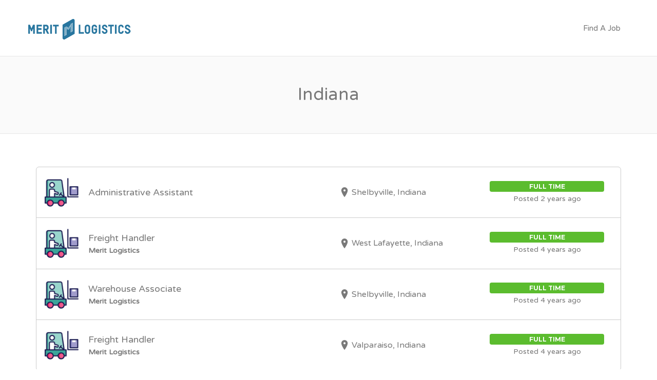

--- FILE ---
content_type: text/html; charset=UTF-8
request_url: https://www.meritlogistics.jobs/job-region/indiana/
body_size: 11024
content:
<!DOCTYPE html>
<html lang="en-US">
<head>
	<meta charset="UTF-8" />

	<link rel="profile" href="http://gmpg.org/xfn/11" />
	<link rel="pingback" href="https://www.meritlogistics.jobs/xmlrpc.php" />

	<meta name="viewport" content="initial-scale=1">
	<meta name="viewport" content="width=device-width" />

	<title>Indiana</title>
<meta name='robots' content='max-image-preview:large' />
<link rel='dns-prefetch' href='//maps.googleapis.com' />
<link rel='dns-prefetch' href='//fonts.googleapis.com' />
<link rel="alternate" type="application/rss+xml" title=" &raquo; Feed" href="https://www.meritlogistics.jobs/feed/" />
<link rel="alternate" type="application/rss+xml" title=" &raquo; Comments Feed" href="https://www.meritlogistics.jobs/comments/feed/" />
<link rel="alternate" type="application/rss+xml" title=" &raquo; Indiana Job Region Feed" href="https://www.meritlogistics.jobs/job-region/indiana/feed/" />
<style id='wp-img-auto-sizes-contain-inline-css' type='text/css'>
img:is([sizes=auto i],[sizes^="auto," i]){contain-intrinsic-size:3000px 1500px}
/*# sourceURL=wp-img-auto-sizes-contain-inline-css */
</style>
<style id='wp-emoji-styles-inline-css' type='text/css'>

	img.wp-smiley, img.emoji {
		display: inline !important;
		border: none !important;
		box-shadow: none !important;
		height: 1em !important;
		width: 1em !important;
		margin: 0 0.07em !important;
		vertical-align: -0.1em !important;
		background: none !important;
		padding: 0 !important;
	}
/*# sourceURL=wp-emoji-styles-inline-css */
</style>
<link rel='stylesheet' id='wp-block-library-css' href='https://www.meritlogistics.jobs/wp-includes/css/dist/block-library/style.min.css?ver=6.9' type='text/css' media='all' />
<style id='classic-theme-styles-inline-css' type='text/css'>
/*! This file is auto-generated */
.wp-block-button__link{color:#fff;background-color:#32373c;border-radius:9999px;box-shadow:none;text-decoration:none;padding:calc(.667em + 2px) calc(1.333em + 2px);font-size:1.125em}.wp-block-file__button{background:#32373c;color:#fff;text-decoration:none}
/*# sourceURL=/wp-includes/css/classic-themes.min.css */
</style>
<link rel='stylesheet' id='appointify-css' href='https://www.meritlogistics.jobs/wp-content/plugins/appointify/public/css/appointify-public.css?ver=1769117459' type='text/css' media='all' />
<link rel='stylesheet' id='woocommerce-layout-css' href='https://www.meritlogistics.jobs/wp-content/plugins/woocommerce/assets/css/woocommerce-layout.css?ver=7.4.0' type='text/css' media='all' />
<link rel='stylesheet' id='woocommerce-smallscreen-css' href='https://www.meritlogistics.jobs/wp-content/plugins/woocommerce/assets/css/woocommerce-smallscreen.css?ver=7.4.0' type='text/css' media='only screen and (max-width: 768px)' />
<style id='woocommerce-inline-inline-css' type='text/css'>
.woocommerce form .form-row .required { visibility: visible; }
/*# sourceURL=woocommerce-inline-inline-css */
</style>
<link rel='stylesheet' id='select2-css' href='https://www.meritlogistics.jobs/wp-content/plugins/woocommerce/assets/css/select2.css?ver=7.4.0' type='text/css' media='all' />
<link rel='stylesheet' id='if-menu-site-css-css' href='https://www.meritlogistics.jobs/wp-content/plugins/if-menu/assets/if-menu-site.css?ver=6.9' type='text/css' media='all' />
<link rel='stylesheet' id='gjm-frontend-css' href='https://www.meritlogistics.jobs/wp-content/themes/jobify/inc/includes/assets/css/gjm.frontend.min.css?ver=2.3.2' type='text/css' media='all' />
<link rel='stylesheet' id='jobify-fonts-css' href='//fonts.googleapis.com/css?family=Varela+Round%3Aregular%7CMontserrat%3Aregular%2C700&#038;subset=latin,hebrew' type='text/css' media='all' />
<link rel='stylesheet' id='jobify-parent-css' href='https://www.meritlogistics.jobs/wp-content/themes/jobify/style.css?ver=4.1.1' type='text/css' media='all' />
<style id='jobify-parent-inline-css' type='text/css'>
html,body.jobify-skin-2 .page-header,body.jobify-skin-2 ul.job_listings,body.jobify-skin-2 .woothemes-testimonial p,body.jobify-skin-2 #primary .job_listings form.job_filters .search_jobs,body.jobify-skin-2 .modal .registration-form,body.jobify-skin-2 .modal .woocommerce .woocommerce-customer-login .login,body.jobify-skin-2 .mfp-wrap.mfp-ready .mfp-content .modal .woocommerce-customer-login h2,body.jobify-skin-2 .mfp-wrap.mfp-ready .mfp-content .modal .registration-form.woocommerce form p,body.jobify-skin-2 .mfp-wrap.mfp-ready .mfp-content .modal h2.modal-title,body.jobify-skin-2 .woocommerce-error li,body.jobify-skin-2 .modal .woocommerce{background-color:##ffffff;}body,mark,input,textarea,select,body .chosen-container-single .chosen-single span,body .chosen-container-single .chosen-single div:before,body.jobify-skin-2 .woocommerce form.checkout.woocommerce-checkout .woocommerce-billing-fields p span.select2 span.select2-selection span.select2-selection__rendered,body.jobify-skin-2 .widget--home-testimonials .widget-title--home,body.jobify-skin-2 .widget--home-testimonials .widget-description--home{color:#797979;}a,.job_listing-clickbox:hover{color:#797979;}a:active,a:hover{color:#606060;}.site-header,body.jobify-skin-2 input[type=email],body.jobify-skin-2 input[type=password],body.jobify-skin-2 input[type=tel],.nav-menu--primary .sub-menu,body.jobify-skin-2 input[type=number],body.jobify-skin-2 input[type=search],body.jobify-skin-2 input[type=text],body.jobify-skin-2 .payment_methods li .payment_box,body.jobify-skin-2 select,body.jobify-skin-2 textarea,body.jobify-skin-2 .select2-container--default .select2-selection--single .select2-selection__rendered,body.jobify-skin-2 article .entry-content form.job-manager-form fieldset .field.account-sign-in,body.jobify-skin-2 article .entry-content form.job-manager-form fieldset.fieldset-job_category span.select2 span.select2-selection li.select2-search input,body.jobify-skin-2 article .entry-content form.job-manager-form fieldset.fieldset-job_category span.select2 .select2-selection--multiple,body.jobify-skin-2 .mce-container *,body.jobify-skin-2 .company-letters,body.jobify-skin-2 .woocommerce-info,body.jobify-skin-2 .woocommerce form.checkout.woocommerce-checkout .woocommerce-billing-fields p span.select2 span.select2-selection,body.jobify-skin-2 .woocommerce form.checkout.woocommerce-checkout .woocommerce-billing-fields p input,body.jobify-skin-2 .woocommerce .woocommerce-customer-login form.woocommerce-form.woocommerce-form-login p input,body.jobify-skin-2 .mfp-wrap.mfp-ready .mfp-content .modal .registration-form.woocommerce form p input,body.jobify-skin-2 .hero-search .search_jobs,body.jobify-skin-2 .input-text{background:#ffffff;}.site-title,.jobify-skin-2 header .site-branding h1.site-title span{color:#797979;}.nav-menu--primary ul li.highlight > a,.nav-menu--primary ul li.login > a{border-color:#797979;}.nav-menu--primary ul li.highlight > a:hover,.nav-menu--primary ul li.login > a:hover{color:#ffffff;background-color:#797979;border-color:#797979;}.search_jobs,.search_resumes,.cluster div,.job-type,.price-option__title,.entry-header__featured-image:hover .overlay,.widget_price_filter .ui-slider-horizontal .ui-slider-range,.jobify-skin-2 header ul#menu-primary .menu-item:hover a:before,.jobify-skin-2 header ul#menu-primary .menu-item:hover .sub-menu .menu-item a:hover:before,.jobify-skin-2 header ul#menu-primary .current_page_item a:after,body.jobify-skin-2 article .entry-content form.job-manager-form fieldset .field.account-sign-in a.button,body.jobify-skin-2 .blog-archive article.post .entry .entry-summary p a.button:hover,body.jobify-skin-2 .blog-archive .widget-area--sidebar aside.widget_search .wp-block-search .wp-block-search__button:hover,body.jobify-skin-2.single-post .content-area div.comments-area .comment-respond form.comment-form p.form-submit input#submitcomment:hover,body.jobify-skin-2 .woocommerce form.woocommerce-cart-form table.shop_table.cart tbody td.actions button.button:hover,body.jobify-skin-2 article .entry-content form.job-manager-form fieldset .field span.button:hover,body.jobify-skin-2 article .entry-content form.job-manager-form p input.button:hover,body.jobify-skin-3 .nav-menu--primary ul li.login > a:hover,body.jobify-skin-3 .company-sliders .woothemes-testimonial,body.jobify-skin-3 .widget-area--sidebar form.wp-block-search button.wp-block-search__button,body.jobify-skin-3 .job-stats li.job-stat strong,body.jobify-skin-3 .jobify_widget_testimonials .testimonial-slider-wrap .testimonials-list .slick-list p,body.jobify-skin-3 .jobify_testimonialWidget .testimonial-slider-wrap .testimonials-list .slick-list p{background-color:#1e73be;}.jobify-skin-2 header ul#menu-primary .menu-item:hover a,.job_filters .search_jobs .filter_by_tag a.active,body.jobify-skin-2 .jobify_widget_blog_posts article header.entry-header h3.entry-title a:hover,.jobify-skin-2 header ul#menu-primary .current_page_item a,body.jobify-skin-2 .site-main .content-area ul.companies-overview li.company-group ul li a,body.jobify-skin-2 .site-main .content-area .company-letters a,body.jobify-skin-2 section.jobify_widget_testimonials .testimonials-list button.slick-arrow:hover:before,body.jobify-skin-2 .site-main aside.widget_products ul.product_list_widget li a,body.jobify-skin-2 article .entry-content #job-manager-job-dashboard table.job-manager-jobs tbody td.job_title>a,body.jobify-skin-2 article .entry-content form.job-manager-form fieldset small.description,body.jobify-skin-2 article .entry-content form.job-manager-form fieldset .field span.button,body.jobify-skin-2 article .entry-content form.job-manager-form p input.button,body.jobify-skin-2 article .entry-content #job-manager-job-dashboard table.job-manager-jobs tbody td.job_title ul.job-dashboard-actions li a:hover,body.jobify-skin-3 span.jobify_allow_spanTag{color:#1e73be;}.cluster div:after,input:focus,.widget_price_filter .ui-slider .ui-slider-handle,.select2-container--default.select2-container--focus .select2-selection--multiple,body.jobify-skin-2 .woothemes-testimonial cite.woothemes-testimonial--individual__author img,body.jobify-skin-2 .blog-archive article.post .entry .entry-summary p a.button,body.jobify-skin-2 .blog-archive .widget-area--sidebar aside.widget_search .wp-block-search .wp-block-search__button,body.jobify-skin-2.single-post .content-area div.comments-area .comment-respond form.comment-form p.form-submit input#submitcomment,body.jobify-skin-2.woocommerce-shop ul.products li.product a.button.add_to_cart_button,body.jobify-skin-2 .woocommerce form.checkout.woocommerce-checkout div.woocommerce-checkout-review-order div.woocommerce-checkout-payment ul li,body.jobify-skin-2 .woocommerce .woocommerce-form-coupon-toggle .woocommerce-info,body.jobify-skin-2 ul.woocommerce-error li,body.jobify-skin-2 .woocommerce nav.woocommerce-MyAccount-navigation ul li.is-active a,body.jobify-skin-2 article .entry-content form.job-manager-form fieldset .field span.button,body.jobify-skin-2 article .entry-content form.job-manager-form p input.button,body.jobify-skin-3 .nav-menu--primary ul li.login > a,body.jobify-skin-3 .woocommerce .woocommerce-info,body.jobify-skin-3 .woocommerce-info,body.jobify-skin-3 .woocommerce-message,body.jobify-skin-3 .jobify_widget_jobs .recent-jobs ul.job_listings li.job_listing{border-color:#1e73be;}ul.job_listings .job_listing:hover,.job_position_featured,li.type-resume:hover{box-shadow:inset 5px 0 0 #1e73be;}.button,input[type=button],button,#submitcomment,#commentform input[type=submit],.widget--footer input[type=submit],.mfp-close-btn-in .mfp-close,input[name=wp_job_manager_send_application],input[name=wp_job_manager_edit_application],input[name=submit_bookmark],.add-favorite,.update-favorite,#rcp_submit,input[name=wp_job_manager_resumes_apply_with_resume],input[name=wp_job_manager_resumes_apply_with_resume_create],.wpcf7-submit,input[type=submit].ninja-forms-field,input[name=submit-job-alert],.hero-search .search_jobs>div input[type=submit],.hero-search .search_resumes>div input[type=submit],body.jobify-skin-2 .woocommerce .woocommerce-customer-login form.woocommerce-form.woocommerce-form-login p button.woocommerce-button:hover,body.jobify-skin-2 .mfp-wrap.mfp-ready .mfp-content .modal button.mfp-close:hover,body.jobify-skin-2 .mfp-wrap.mfp-ready .mfp-content .modal .registration-form.woocommerce form p.woocomerce-FormRow input.woocommerce-Button.button:hover{background-color:#1e73be;border-color:transparent;color:#fff;}.button:hover,input[type=button]:hover,button:hover,.job-manager-pagination a:hover,.job-manager-pagination span:hover,.page-numbers:hover,#searchform button:hover,#searchform input[type=submit]:hover,#submitcomment:hover,#commentform input[type=submit]:hover,.page-numbers.current,.widget--footer input[type=submit]:hover,.mfp-close-btn-in .mfp-close:hover,input[name=wp_job_manager_send_application]:hover,input[name=wp_job_manager_edit_application]:hover,input[name=submit_bookmark]:hover,.add-favorite:hover,.update-favorite:hover,#rcp_submit:hover,input[name=wp_job_manager_resumes_apply_with_resume]:hover,input[name=wp_job_manager_resumes_apply_with_resume_create]:hover,.wpcf7-submit:hover,input[type=submit].ninja-forms-field:hover,input[name=submit-job-alert]:hover,.tp-caption .button:hover,body.jobify-skin-2 .button:hover,body.jobify-skin-2.woocommerce-shop ul.products li.product a.button.add_to_cart_button:hover,body.jobify-skin-2 .woocommerce form.woocommerce-cart-form table.shop_table.cart tbody td.actions button.button,body.jobify-skin-2 .woocommerce .cart-collaterals .cart_totals .wc-proceed-to-checkout a.checkout-button:hover,body.jobify-skin-2 .woocommerce form.checkout.woocommerce-checkout div.woocommerce-checkout-review-order .place-order button#place_order:hover,body.jobify-skin-2 .wp-block-search .wp-block-search__button,body.jobify-skin-2 .woocommerce .woocommerce-customer-login form.woocommerce-form.woocommerce-form-login p button.woocommerce-button,body.jobify-skin-2 .mfp-wrap.mfp-ready .mfp-content .modal button.mfp-close,body.jobify-skin-2 .mfp-wrap.mfp-ready .mfp-content .modal .registration-form.woocommerce form p.woocomerce-FormRow input.woocommerce-Button.button{background-color:transparent;color:#1e73be;border-color:#1e73be;}.button--type-inverted,.widget--home-video .button,.jobify-skin-2 header ul#menu-primary li.login a,.load_more_jobs strong,.load_more_resumes strong,.job-manager-form.wp-job-manager-bookmarks-form a.bookmark-notice,.job-manager-form.wp-job-manager-favorites-form a.favorite-notice{color:#1e73be;border-color:#1e73be;}.button--type-inverted:hover,.widget--home-video .button:hover,.jobify-skin-2 header ul#menu-primary li.login:hover a,body.jobify-skin-2 .load_more_jobs strong:hover,.load_more_resumes strong:hover,.job-manager-form.wp-job-manager-bookmarks-form a.bookmark-notice:hover,.job-manager-form.wp-job-manager-favorites-form a.favorite-notice:hover,body.jobify-skin-2 #primary .job_listings form.job_filters .search_jobs .search_submit input,body.jobify-skin-2 span.select2-container .select2-results ul li.select2-results__option--highlighted{background-color:#1e73be;color:#fff;}.button--type-action,.button--type-secondary:hover,.single-product #content .single_add_to_cart_button,.checkout-button,#place_order,input[type=button].application_button,.application_button_link,input[type=button].resume_contact_button,body.jobify-skin-2 .woocommerce .cart-collaterals .cart_totals .wc-proceed-to-checkout a.checkout-button,body.jobify-skin-2 .woocommerce form.checkout.woocommerce-checkout div.woocommerce-checkout-review-order .place-order button#place_order,body.jobify-skin-2 .woocommerce .woocommerce-MyAccount-content .woocommerce-message{color:#7dc246;background-color:transparent;border-color:#7dc246;}.button--type-action:hover,.button--type-secondary,.single-product #content .single_add_to_cart_button:hover,.checkout-button:hover,#place_order:hover,input[type=button].application_button:hover,.application_button_link:hover,input[type=button].resume_contact_button:hover{background-color:#7dc246;color:#ffffff;border-color:#7dc246;}.button--color-white,.button--color-white.button--type-inverted:hover,.button--type-hover-white:hover{color:#797979;background-color:#ffffff;border-color:#ffffff;}.button--color-white:hover,.button--color-white.button--type-inverted,.button--type-hover-inverted-white:hover{background-color:transparent;color:#ffffff;border-color:#ffffff;}body.jobify-skin-3.blog article.post.type-post,body.jobify-skin-3 form.job_filters ul.job_types,body.jobify-skin-3 .jobify_widget_stats .job-stats li.job-stat,body.jobify-skin-3 .jobify_statsWidget .job-stats li.job-stat,body.jobify-skin-3 ul.job_listings li.job_listing,body.jobify-skin-3 div#job-manager-job-dashboard table.job-manager-jobs tr,body.jobify-skin-3 .woocommerce .woocommerce-order,body.jobify-skin-3 .jobify_widget_blog_posts .content-grid header.entry-header{background-color:;}body{padding-top:110px;font-family:"Varela Round","Helvetica Neue",Helvetica,Arial,sans-serif;font-weight:normal;line-height:1.5;}.footer-cta,.footer-cta a,.footer-cta tel{color:#ffffff;}.footer-cta a.button:hover{color:#666666 !important;}.footer-cta{background-color:#666666;}.widget-title--footer,body.jobify-skin-2 footer.site-footer .footer-widgets aside.widget h3.widget-title,body.jobify-skin-2 .widget_block h2{color:#d1d1d1;}.widget--footer a,body.jobify-skin-2 footer.site-footer .footer-widgets aside.widget ul li a{color:#d1d1d1;}.widget--footer,body.jobify-skin-2 footer.site-footer .footer-widgets aside.widget .textwidget{color:#d1d1d1;}.footer-widgets{background-color:#666666;}.copyright a,body.jobify-skin-2 .copyright a{color:#ffffff;}.copyright,body.jobify-skin-2 footer.site-footer .copyright .site-info{color:#ffffff;}.site-footer,body.jobify-skin-2 .site-footer{background-color:#1e73be;}.button,input[type=button],button,#submitcomment,#commentform input[type=submit],.widget--footer input[type=submit],input[name=wp_job_manager_send_application],input[name=wp_job_manager_edit_application],input[name=submit_bookmark],#rcp_submit,input[name=wp_job_manager_resumes_apply_with_resume],input[name=wp_job_manager_resumes_apply_with_resume_create],.wpcf7-submit,input[type=submit].ninja-forms-field,input[name=submit-job-alert],.hero-search .search_jobs>div input[type=submit],.hero-search .search_resumes>div input[type=submit],body.jobify-skin-3 .load_more_jobs strong{font-family:"Montserrat","Helvetica Neue",Helvetica,Arial,sans-serif;font-weight:bold;line-height:1.3;font-size:14px;}.entry-title{font-family:"Varela Round","Helvetica Neue",Helvetica,Arial,sans-serif;font-weight:normal;line-height:1.3;}.widget-description.widget-description--home,.callout-feature-content p,.hero-search__content p{font-family:"Varela Round","Helvetica Neue",Helvetica,Arial,sans-serif;font-weight:normal;line-height:1.5;}.widget-title.widget-title--home,.callout-feature-title,.hero-search__title{font-family:"Varela Round","Helvetica Neue",Helvetica,Arial,sans-serif;font-weight:normal;line-height:1.3;}.entry-content .rcp_form input[type=email],.entry-content .rcp_form input[type=password],.entry-content .rcp_form input[type=text],.jobify-input,input[type=email],input[type=number],input[type=password],input[type=search],input[type=tel],input[type=text],select,textarea,body .chosen-container-single .chosen-single span,body .chosen-container .chosen-results li.active-result{font-family:"Varela Round","Helvetica Neue",Helvetica,Arial,sans-serif;font-weight:normal;line-height:1;font-size:16px;}.widget-title{font-family:"Varela Round","Helvetica Neue",Helvetica,Arial,sans-serif;font-weight:normal;line-height:1.3;}.logged-in .modal .post-382 .entry-content{padding:30px;}.woocommerce ul.products li.product .onsale, .woocommerce-page ul.products li.product .onsale{background-color:#7dc246;}.woocommerce .price ins,.woocommerce ul.product_list_widget ins{background-color:#1e73be;}.single-product #content .woocommerce-tabs .tabs li.active a,.woocommerce-MyAccount-navigation-link.is-active a{color:#1e73be;border-bottom:2px solid #1e73be;}
@media screen and (min-width: 1200px){.nav-menu--primary ul li a,.nav-menu--primary li a,.nav-menu--primary ul li a:hover,.nav-menu--primary li a:hover,.primary-menu-toggle,.searchform--header__submit,.searchform--header__input,.jobify-skin-2 header ul#menu-primary .menu-item a,.jobify-skin-2 header ul#menu-primary .menu-item:hover .sub-menu .menu-item a{color:#797979;}body{font-size:16px;}.entry-title{font-size:38px;}.widget-description.widget-description--home{font-size:16px;}.widget-title.widget-title--home{font-size:36px;}.page-header{font-family:"Varela Round","Helvetica Neue",Helvetica,Arial,sans-serif;font-weight:normal;font-size:34px;line-height:1.3;}.widget-title{font-size:22px;}}
/*# sourceURL=jobify-parent-inline-css */
</style>
<link rel='stylesheet' id='newsletter-css' href='https://www.meritlogistics.jobs/wp-content/plugins/newsletter/style.css?ver=7.6.3' type='text/css' media='all' />
<link rel='stylesheet' id='jobify-child-css' href='https://www.meritlogistics.jobs/wp-content/themes/jobify-classic/style.css?ver=6.9' type='text/css' media='all' />
<script type="text/javascript" src="https://www.meritlogistics.jobs/wp-includes/js/jquery/jquery.min.js?ver=3.7.1" id="jquery-core-js"></script>
<script type="text/javascript" src="https://www.meritlogistics.jobs/wp-includes/js/jquery/jquery-migrate.min.js?ver=3.4.1" id="jquery-migrate-js"></script>
<script type="text/javascript" src="https://www.meritlogistics.jobs/wp-content/plugins/appointify/public/js/appointify-public.js?ver=1.0.8" id="appointify-js"></script>
<script type="text/javascript" src="https://maps.googleapis.com/maps/api/js?v=3&amp;libraries=geometry%2Cplaces&amp;language=en&amp;key=AIzaSyDlFd0r-fAvz5Z5xZjoM8eaLJwkQyzTm8w&amp;ver=6.9" id="google-maps-js"></script>
<link rel="https://api.w.org/" href="https://www.meritlogistics.jobs/wp-json/" /><link rel="alternate" title="JSON" type="application/json" href="https://www.meritlogistics.jobs/wp-json/wp/v2/job_listing_region/115" /><link rel="EditURI" type="application/rsd+xml" title="RSD" href="https://www.meritlogistics.jobs/xmlrpc.php?rsd" />
<meta name="generator" content="WordPress 6.9" />
<meta name="generator" content="WooCommerce 7.4.0" />
<meta name="cdp-version" content="1.3.8" />	<noscript><style>.woocommerce-product-gallery{ opacity: 1 !important; }</style></noscript>
	<meta name="generator" content="Elementor 3.11.0; features: e_dom_optimization, e_optimized_assets_loading, e_optimized_css_loading, a11y_improvements, additional_custom_breakpoints; settings: css_print_method-external, google_font-enabled, font_display-auto">
<style id='job_manager_colors'>
.job-type.term-2, .job-type.full-time { background-color: #5bbc2e; } 
.job-type.term-6, .job-type.internship { background-color: #00b2a9; } 
.job-type.term-3, .job-type.part-time { background-color: #735fee; } 
.job-type.term-4, .job-type.temporary { background-color: #727272; } 
</style>
		<style type="text/css">
				.site-branding,
		.site-description,
		.site-branding:hover {
			color: #797979;
			text-decoration: none;
		}
		</style>
		<link rel="icon" href="https://www.meritlogistics.jobs/wp-content/uploads/2022/04/32x32-favicon.png" sizes="32x32" />
<link rel="icon" href="https://www.meritlogistics.jobs/wp-content/uploads/2022/04/32x32-favicon.png" sizes="192x192" />
<link rel="apple-touch-icon" href="https://www.meritlogistics.jobs/wp-content/uploads/2022/04/32x32-favicon.png" />
<meta name="msapplication-TileImage" content="https://www.meritlogistics.jobs/wp-content/uploads/2022/04/32x32-favicon.png" />
</head>

<body class="archive tax-job_listing_region term-indiana term-115 wp-theme-jobify wp-child-theme-jobify-classic theme-jobify woocommerce-no-js single-listing-style-side single-resume-style-side wp-job-manager-categories-enabled wp-resume-manager-categories-enabled wp-job-manager-apply-url wp-job-manager -contact-job-form wp-job-manager-contact-listing woocommerce testimonials ninja-forms geo-my-wp custom-font nav-menu-break-large fixed-header jobify-classic wp-job-manager-regions-no-filter">

	<div id="page" class="hfeed site">

		<header id="masthead" class="site-header" role="banner">
			<div class="container">

				<div class="site-header__wrap">

					<a href="https://www.meritlogistics.jobs/" title="" rel="home" class="site-branding">
												<h1 class="site-title">
															<img src="https://www.meritlogistics.jobs/wp-content/uploads/2022/04/logo-small.png" width="200" height="40" alt="header_image" />
							
							<span></span>
						</h1>
						<h2 class="site-description">Merit Logistics Careers</h2>
					</a>

					<nav id="site-navigation" class="site-primary-navigation">
						<a href="#site-navigation" class="js-primary-menu-toggle primary-menu-toggle primary-menu-toggle--close">Close</a>

						<form role="search" method="get" id="searchform" class="searchform searchform--header" action="https://www.meritlogistics.jobs/">
	<label class="screen-reader-text" for="s">Search for:</label>
	<input type="text" value="" name="s" id="s" class="searchform__input searchform--header__input" placeholder="Keywords..." />
	<button type="submit" id="searchsubmit" class="searchform__submit searchform--header__submit"><span class="screen-reader-text">Search</button>
</form>
<div class="nav-menu nav-menu--primary"><ul id="menu-primary" class="nav-menu nav-menu--primary"><li id="menu-item-363" class="menu-item menu-item-type-custom menu-item-object-custom menu-item-363"><a href="#">Find A Job</a></li>
</ul></div>					</nav>
				</div>

				<a href="#site-navigation" class="js-primary-menu-toggle primary-menu-toggle primary-menu-toggle--open"><span class="screen-reader-text">Menu</span></a>
			</div>
		</header><!-- #masthead -->

		<div id="main" class="site-main">

	<header class="page-header">
		<h1 class="page-title">Indiana</h1>
		<h2 class="page-subtitle"></h2>
	</header>

	<div id="primary" class="content-area">
		<div id="content" class="container" role="main">
			<div class="entry-content">

								<div class="job_listings">
					<ul class="job_listings">
													<li id="job_listing-807" class="job_listing job-type-full-time post-807 type-job_listing status-publish has-post-thumbnail hentry job_listing_region-indiana job_listing_region-shelbyville job_listing_category-freigh-handler job_listing_category-warehouse-associates job_listing_type-full-time" data-longitude="-85.7769238" data-latitude="39.5214373" data-title="Administrative Assistant" data-href="https://www.meritlogistics.jobs/job/738/">
	<a href="https://www.meritlogistics.jobs/job/738/" class="job_listing-clickbox"></a>

	<div class="job_listing-logo">
		<img class="company_logo" src="https://www.meritlogistics.jobs/wp-content/uploads/2022/04/freight-150x150.png" alt="" />	</div>
	<div class="job_listing-about">

		<div class="job_listing-position job_listing__column">
			<h3 class="job_listing-title">Administrative Assistant</h3>

			<div class="job_listing-company">
											</div>
		</div>

		<div class="job_listing-location job_listing__column">
			<a class="google_map_link" href="http://maps.google.com/maps?q=Indiana%2C+Shelbyville&#038;zoom=14&#038;size=512x512&#038;maptype=roadmap&#038;sensor=false" target="_blank">Shelbyville, Indiana</a>		</div>

		<ul class="job_listing-meta job_listing__column">
			
							<li class="job_listing-type job-type full-time">Full Time</li>
			
			<li class="job_listing-date">Posted 2 years ago</li>

					</ul>
	</div>
</li>
													<li id="job_listing-649" class="job_listing job-type-full-time post-649 type-job_listing status-publish has-post-thumbnail hentry job_listing_region-indiana job_listing_region-west-lafayette job_listing_category-freigh-handler job_listing_type-full-time" data-longitude="-86.9080655" data-latitude="40.4258686" data-title="Freight Handler at Merit Logistics" data-href="https://www.meritlogistics.jobs/job/649/">
	<a href="https://www.meritlogistics.jobs/job/649/" class="job_listing-clickbox"></a>

	<div class="job_listing-logo">
		<img class="company_logo" src="https://www.meritlogistics.jobs/wp-content/uploads/2022/04/freight-150x150.png" alt="Merit Logistics" />	</div>
	<div class="job_listing-about">

		<div class="job_listing-position job_listing__column">
			<h3 class="job_listing-title">Freight Handler</h3>

			<div class="job_listing-company">
				<strong>Merit Logistics</strong> 							</div>
		</div>

		<div class="job_listing-location job_listing__column">
			<a class="google_map_link" href="http://maps.google.com/maps?q=Indiana%2C+West+Lafayette&#038;zoom=14&#038;size=512x512&#038;maptype=roadmap&#038;sensor=false" target="_blank">West Lafayette, Indiana</a>		</div>

		<ul class="job_listing-meta job_listing__column">
			
							<li class="job_listing-type job-type full-time">Full Time</li>
			
			<li class="job_listing-date">Posted 4 years ago</li>

					</ul>
	</div>
</li>
													<li id="job_listing-590" class="job_listing job-type-full-time post-590 type-job_listing status-publish has-post-thumbnail hentry job_listing_region-indiana job_listing_region-shelbyville job_listing_category-freigh-handler job_listing_type-full-time" data-longitude="-85.7769238" data-latitude="39.5214373" data-title="Warehouse Associate at Merit Logistics" data-href="https://www.meritlogistics.jobs/job/590/">
	<a href="https://www.meritlogistics.jobs/job/590/" class="job_listing-clickbox"></a>

	<div class="job_listing-logo">
		<img class="company_logo" src="https://www.meritlogistics.jobs/wp-content/uploads/2022/04/freight-150x150.png" alt="Merit Logistics" />	</div>
	<div class="job_listing-about">

		<div class="job_listing-position job_listing__column">
			<h3 class="job_listing-title">Warehouse Associate</h3>

			<div class="job_listing-company">
				<strong>Merit Logistics</strong> 							</div>
		</div>

		<div class="job_listing-location job_listing__column">
			<a class="google_map_link" href="http://maps.google.com/maps?q=Indiana%2C+Shelbyville&#038;zoom=14&#038;size=512x512&#038;maptype=roadmap&#038;sensor=false" target="_blank">Shelbyville, Indiana</a>		</div>

		<ul class="job_listing-meta job_listing__column">
			
							<li class="job_listing-type job-type full-time">Full Time</li>
			
			<li class="job_listing-date">Posted 4 years ago</li>

					</ul>
	</div>
</li>
													<li id="job_listing-582" class="job_listing job-type-full-time post-582 type-job_listing status-publish has-post-thumbnail hentry job_listing_region-indiana job_listing_region-valparaiso job_listing_category-freigh-handler job_listing_type-full-time" data-longitude="-87.0611412" data-latitude="41.4730948" data-title="Freight Handler at Merit Logistics" data-href="https://www.meritlogistics.jobs/job/582/">
	<a href="https://www.meritlogistics.jobs/job/582/" class="job_listing-clickbox"></a>

	<div class="job_listing-logo">
		<img class="company_logo" src="https://www.meritlogistics.jobs/wp-content/uploads/2022/04/freight-150x150.png" alt="Merit Logistics" />	</div>
	<div class="job_listing-about">

		<div class="job_listing-position job_listing__column">
			<h3 class="job_listing-title">Freight Handler</h3>

			<div class="job_listing-company">
				<strong>Merit Logistics</strong> 							</div>
		</div>

		<div class="job_listing-location job_listing__column">
			<a class="google_map_link" href="http://maps.google.com/maps?q=Indiana%2C+Valparaiso&#038;zoom=14&#038;size=512x512&#038;maptype=roadmap&#038;sensor=false" target="_blank">Valparaiso, Indiana</a>		</div>

		<ul class="job_listing-meta job_listing__column">
			
							<li class="job_listing-type job-type full-time">Full Time</li>
			
			<li class="job_listing-date">Posted 4 years ago</li>

					</ul>
	</div>
</li>
											</ul>
				</div>
				
				
			</div>
		</div><!-- #content -->

			</div><!-- #primary -->


		</div><!-- #main -->

				
		<footer id="colophon" class="site-footer  " role="contentinfo">
			
			<div class="copyright">
				<div class="container">
					<div class="site-info">
						© 2022  Merit Logistics					</div><!-- .site-info -->

					<div class="footer-social"><a href="https://www.facebook.com/meritlogistics"><span class="screen-reader-text">Facebook</span></a>
<a href="https://twitter.com/meritlogistics"><span class="screen-reader-text">Twitter</span></a>
<a href="https://www.instagram.com/merit_logistics/?hl=en"><span class="screen-reader-text">Instgram</span></a>
<a href="https://www.linkedin.com/company/merit-integrated-logistics"><span class="screen-reader-text">Linked In</span></a>
</div>
					<a href="#page" class="btt "><span class="screen-reader-text">Back to Top</span></a>
				</div>
			</div>
		</footer><!-- #colophon -->
	</div><!-- #page -->

	<div id="ajax-response"></div>
	
	<script type="speculationrules">
{"prefetch":[{"source":"document","where":{"and":[{"href_matches":"/*"},{"not":{"href_matches":["/wp-*.php","/wp-admin/*","/wp-content/uploads/*","/wp-content/*","/wp-content/plugins/*","/wp-content/themes/jobify-classic/*","/wp-content/themes/jobify/*","/*\\?(.+)"]}},{"not":{"selector_matches":"a[rel~=\"nofollow\"]"}},{"not":{"selector_matches":".no-prefetch, .no-prefetch a"}}]},"eagerness":"conservative"}]}
</script>
<script id="tmpl-infoBubble" type="text/template">
	<# if ( typeof( data.title ) != 'undefined') { #>
		<a href="{{{ data.href }}}">{{{ data.title }}}</a>
	<# } #>
</script>
	<script type="text/javascript">
		(function () {
			var c = document.body.className;
			c = c.replace(/woocommerce-no-js/, 'woocommerce-js');
			document.body.className = c;
		})();
	</script>
	<style id='global-styles-inline-css' type='text/css'>
:root{--wp--preset--aspect-ratio--square: 1;--wp--preset--aspect-ratio--4-3: 4/3;--wp--preset--aspect-ratio--3-4: 3/4;--wp--preset--aspect-ratio--3-2: 3/2;--wp--preset--aspect-ratio--2-3: 2/3;--wp--preset--aspect-ratio--16-9: 16/9;--wp--preset--aspect-ratio--9-16: 9/16;--wp--preset--color--black: #000000;--wp--preset--color--cyan-bluish-gray: #abb8c3;--wp--preset--color--white: #ffffff;--wp--preset--color--pale-pink: #f78da7;--wp--preset--color--vivid-red: #cf2e2e;--wp--preset--color--luminous-vivid-orange: #ff6900;--wp--preset--color--luminous-vivid-amber: #fcb900;--wp--preset--color--light-green-cyan: #7bdcb5;--wp--preset--color--vivid-green-cyan: #00d084;--wp--preset--color--pale-cyan-blue: #8ed1fc;--wp--preset--color--vivid-cyan-blue: #0693e3;--wp--preset--color--vivid-purple: #9b51e0;--wp--preset--gradient--vivid-cyan-blue-to-vivid-purple: linear-gradient(135deg,rgb(6,147,227) 0%,rgb(155,81,224) 100%);--wp--preset--gradient--light-green-cyan-to-vivid-green-cyan: linear-gradient(135deg,rgb(122,220,180) 0%,rgb(0,208,130) 100%);--wp--preset--gradient--luminous-vivid-amber-to-luminous-vivid-orange: linear-gradient(135deg,rgb(252,185,0) 0%,rgb(255,105,0) 100%);--wp--preset--gradient--luminous-vivid-orange-to-vivid-red: linear-gradient(135deg,rgb(255,105,0) 0%,rgb(207,46,46) 100%);--wp--preset--gradient--very-light-gray-to-cyan-bluish-gray: linear-gradient(135deg,rgb(238,238,238) 0%,rgb(169,184,195) 100%);--wp--preset--gradient--cool-to-warm-spectrum: linear-gradient(135deg,rgb(74,234,220) 0%,rgb(151,120,209) 20%,rgb(207,42,186) 40%,rgb(238,44,130) 60%,rgb(251,105,98) 80%,rgb(254,248,76) 100%);--wp--preset--gradient--blush-light-purple: linear-gradient(135deg,rgb(255,206,236) 0%,rgb(152,150,240) 100%);--wp--preset--gradient--blush-bordeaux: linear-gradient(135deg,rgb(254,205,165) 0%,rgb(254,45,45) 50%,rgb(107,0,62) 100%);--wp--preset--gradient--luminous-dusk: linear-gradient(135deg,rgb(255,203,112) 0%,rgb(199,81,192) 50%,rgb(65,88,208) 100%);--wp--preset--gradient--pale-ocean: linear-gradient(135deg,rgb(255,245,203) 0%,rgb(182,227,212) 50%,rgb(51,167,181) 100%);--wp--preset--gradient--electric-grass: linear-gradient(135deg,rgb(202,248,128) 0%,rgb(113,206,126) 100%);--wp--preset--gradient--midnight: linear-gradient(135deg,rgb(2,3,129) 0%,rgb(40,116,252) 100%);--wp--preset--font-size--small: 13px;--wp--preset--font-size--medium: 20px;--wp--preset--font-size--large: 36px;--wp--preset--font-size--x-large: 42px;--wp--preset--spacing--20: 0.44rem;--wp--preset--spacing--30: 0.67rem;--wp--preset--spacing--40: 1rem;--wp--preset--spacing--50: 1.5rem;--wp--preset--spacing--60: 2.25rem;--wp--preset--spacing--70: 3.38rem;--wp--preset--spacing--80: 5.06rem;--wp--preset--shadow--natural: 6px 6px 9px rgba(0, 0, 0, 0.2);--wp--preset--shadow--deep: 12px 12px 50px rgba(0, 0, 0, 0.4);--wp--preset--shadow--sharp: 6px 6px 0px rgba(0, 0, 0, 0.2);--wp--preset--shadow--outlined: 6px 6px 0px -3px rgb(255, 255, 255), 6px 6px rgb(0, 0, 0);--wp--preset--shadow--crisp: 6px 6px 0px rgb(0, 0, 0);}:where(.is-layout-flex){gap: 0.5em;}:where(.is-layout-grid){gap: 0.5em;}body .is-layout-flex{display: flex;}.is-layout-flex{flex-wrap: wrap;align-items: center;}.is-layout-flex > :is(*, div){margin: 0;}body .is-layout-grid{display: grid;}.is-layout-grid > :is(*, div){margin: 0;}:where(.wp-block-columns.is-layout-flex){gap: 2em;}:where(.wp-block-columns.is-layout-grid){gap: 2em;}:where(.wp-block-post-template.is-layout-flex){gap: 1.25em;}:where(.wp-block-post-template.is-layout-grid){gap: 1.25em;}.has-black-color{color: var(--wp--preset--color--black) !important;}.has-cyan-bluish-gray-color{color: var(--wp--preset--color--cyan-bluish-gray) !important;}.has-white-color{color: var(--wp--preset--color--white) !important;}.has-pale-pink-color{color: var(--wp--preset--color--pale-pink) !important;}.has-vivid-red-color{color: var(--wp--preset--color--vivid-red) !important;}.has-luminous-vivid-orange-color{color: var(--wp--preset--color--luminous-vivid-orange) !important;}.has-luminous-vivid-amber-color{color: var(--wp--preset--color--luminous-vivid-amber) !important;}.has-light-green-cyan-color{color: var(--wp--preset--color--light-green-cyan) !important;}.has-vivid-green-cyan-color{color: var(--wp--preset--color--vivid-green-cyan) !important;}.has-pale-cyan-blue-color{color: var(--wp--preset--color--pale-cyan-blue) !important;}.has-vivid-cyan-blue-color{color: var(--wp--preset--color--vivid-cyan-blue) !important;}.has-vivid-purple-color{color: var(--wp--preset--color--vivid-purple) !important;}.has-black-background-color{background-color: var(--wp--preset--color--black) !important;}.has-cyan-bluish-gray-background-color{background-color: var(--wp--preset--color--cyan-bluish-gray) !important;}.has-white-background-color{background-color: var(--wp--preset--color--white) !important;}.has-pale-pink-background-color{background-color: var(--wp--preset--color--pale-pink) !important;}.has-vivid-red-background-color{background-color: var(--wp--preset--color--vivid-red) !important;}.has-luminous-vivid-orange-background-color{background-color: var(--wp--preset--color--luminous-vivid-orange) !important;}.has-luminous-vivid-amber-background-color{background-color: var(--wp--preset--color--luminous-vivid-amber) !important;}.has-light-green-cyan-background-color{background-color: var(--wp--preset--color--light-green-cyan) !important;}.has-vivid-green-cyan-background-color{background-color: var(--wp--preset--color--vivid-green-cyan) !important;}.has-pale-cyan-blue-background-color{background-color: var(--wp--preset--color--pale-cyan-blue) !important;}.has-vivid-cyan-blue-background-color{background-color: var(--wp--preset--color--vivid-cyan-blue) !important;}.has-vivid-purple-background-color{background-color: var(--wp--preset--color--vivid-purple) !important;}.has-black-border-color{border-color: var(--wp--preset--color--black) !important;}.has-cyan-bluish-gray-border-color{border-color: var(--wp--preset--color--cyan-bluish-gray) !important;}.has-white-border-color{border-color: var(--wp--preset--color--white) !important;}.has-pale-pink-border-color{border-color: var(--wp--preset--color--pale-pink) !important;}.has-vivid-red-border-color{border-color: var(--wp--preset--color--vivid-red) !important;}.has-luminous-vivid-orange-border-color{border-color: var(--wp--preset--color--luminous-vivid-orange) !important;}.has-luminous-vivid-amber-border-color{border-color: var(--wp--preset--color--luminous-vivid-amber) !important;}.has-light-green-cyan-border-color{border-color: var(--wp--preset--color--light-green-cyan) !important;}.has-vivid-green-cyan-border-color{border-color: var(--wp--preset--color--vivid-green-cyan) !important;}.has-pale-cyan-blue-border-color{border-color: var(--wp--preset--color--pale-cyan-blue) !important;}.has-vivid-cyan-blue-border-color{border-color: var(--wp--preset--color--vivid-cyan-blue) !important;}.has-vivid-purple-border-color{border-color: var(--wp--preset--color--vivid-purple) !important;}.has-vivid-cyan-blue-to-vivid-purple-gradient-background{background: var(--wp--preset--gradient--vivid-cyan-blue-to-vivid-purple) !important;}.has-light-green-cyan-to-vivid-green-cyan-gradient-background{background: var(--wp--preset--gradient--light-green-cyan-to-vivid-green-cyan) !important;}.has-luminous-vivid-amber-to-luminous-vivid-orange-gradient-background{background: var(--wp--preset--gradient--luminous-vivid-amber-to-luminous-vivid-orange) !important;}.has-luminous-vivid-orange-to-vivid-red-gradient-background{background: var(--wp--preset--gradient--luminous-vivid-orange-to-vivid-red) !important;}.has-very-light-gray-to-cyan-bluish-gray-gradient-background{background: var(--wp--preset--gradient--very-light-gray-to-cyan-bluish-gray) !important;}.has-cool-to-warm-spectrum-gradient-background{background: var(--wp--preset--gradient--cool-to-warm-spectrum) !important;}.has-blush-light-purple-gradient-background{background: var(--wp--preset--gradient--blush-light-purple) !important;}.has-blush-bordeaux-gradient-background{background: var(--wp--preset--gradient--blush-bordeaux) !important;}.has-luminous-dusk-gradient-background{background: var(--wp--preset--gradient--luminous-dusk) !important;}.has-pale-ocean-gradient-background{background: var(--wp--preset--gradient--pale-ocean) !important;}.has-electric-grass-gradient-background{background: var(--wp--preset--gradient--electric-grass) !important;}.has-midnight-gradient-background{background: var(--wp--preset--gradient--midnight) !important;}.has-small-font-size{font-size: var(--wp--preset--font-size--small) !important;}.has-medium-font-size{font-size: var(--wp--preset--font-size--medium) !important;}.has-large-font-size{font-size: var(--wp--preset--font-size--large) !important;}.has-x-large-font-size{font-size: var(--wp--preset--font-size--x-large) !important;}
/*# sourceURL=global-styles-inline-css */
</style>
<script type="text/javascript" src="https://www.meritlogistics.jobs/wp-content/plugins/woocommerce/assets/js/jquery-blockui/jquery.blockUI.min.js?ver=2.7.0-wc.7.4.0" id="jquery-blockui-js"></script>
<script type="text/javascript" id="wc-add-to-cart-js-extra">
/* <![CDATA[ */
var wc_add_to_cart_params = {"ajax_url":"/wp-admin/admin-ajax.php","wc_ajax_url":"/?wc-ajax=%%endpoint%%","i18n_view_cart":"View cart","cart_url":"https://www.meritlogistics.jobs/cart/","is_cart":"","cart_redirect_after_add":"no"};
//# sourceURL=wc-add-to-cart-js-extra
/* ]]> */
</script>
<script type="text/javascript" src="https://www.meritlogistics.jobs/wp-content/plugins/woocommerce/assets/js/frontend/add-to-cart.min.js?ver=7.4.0" id="wc-add-to-cart-js"></script>
<script type="text/javascript" src="https://www.meritlogistics.jobs/wp-content/plugins/woocommerce/assets/js/js-cookie/js.cookie.min.js?ver=2.1.4-wc.7.4.0" id="js-cookie-js"></script>
<script type="text/javascript" id="woocommerce-js-extra">
/* <![CDATA[ */
var woocommerce_params = {"ajax_url":"/wp-admin/admin-ajax.php","wc_ajax_url":"/?wc-ajax=%%endpoint%%"};
//# sourceURL=woocommerce-js-extra
/* ]]> */
</script>
<script type="text/javascript" src="https://www.meritlogistics.jobs/wp-content/plugins/woocommerce/assets/js/frontend/woocommerce.min.js?ver=7.4.0" id="woocommerce-js"></script>
<script type="text/javascript" id="wc-cart-fragments-js-extra">
/* <![CDATA[ */
var wc_cart_fragments_params = {"ajax_url":"/wp-admin/admin-ajax.php","wc_ajax_url":"/?wc-ajax=%%endpoint%%","cart_hash_key":"wc_cart_hash_c94e3cefaabed815a63ff4110f92086c","fragment_name":"wc_fragments_c94e3cefaabed815a63ff4110f92086c","request_timeout":"5000"};
//# sourceURL=wc-cart-fragments-js-extra
/* ]]> */
</script>
<script type="text/javascript" src="https://www.meritlogistics.jobs/wp-content/plugins/woocommerce/assets/js/frontend/cart-fragments.min.js?ver=7.4.0" id="wc-cart-fragments-js"></script>
<script type="text/javascript" src="https://www.meritlogistics.jobs/wp-content/plugins/wp-job-manager/assets/lib/jquery-deserialize/jquery.deserialize.js?ver=1.2.1" id="jquery-deserialize-js"></script>
<script type="text/javascript" id="select2-js-extra">
/* <![CDATA[ */
var job_manager_select2_args = {"width":"100%"};
var job_manager_select2_filters_args = {"width":"100%","allowClear":"1","minimumResultsForSearch":"10","placeholder":"Any Category"};
//# sourceURL=select2-js-extra
/* ]]> */
</script>
<script type="text/javascript" src="https://www.meritlogistics.jobs/wp-content/plugins/woocommerce/assets/js/select2/select2.full.min.js?ver=4.0.3-wc.7.4.0" id="select2-js"></script>
<script type="text/javascript" id="wp-job-manager-ajax-filters-js-extra">
/* <![CDATA[ */
var job_manager_ajax_filters = {"ajax_url":"/jm-ajax/%%endpoint%%/","is_rtl":"0","i18n_load_prev_listings":"Load previous listings","lang":null};
//# sourceURL=wp-job-manager-ajax-filters-js-extra
/* ]]> */
</script>
<script type="text/javascript" src="https://www.meritlogistics.jobs/wp-content/plugins/wp-job-manager/assets/dist/js/ajax-filters.js?ver=b197a3cfbf19b5b9c79b84f647585d7f" id="wp-job-manager-ajax-filters-js"></script>
<script type="text/javascript" src="https://www.meritlogistics.jobs/wp-content/themes/jobify/inc/includes/assets/js/gjm.map.min.js?ver=2.3.2" id="gjm-map-js"></script>
<script type="text/javascript" src="https://www.meritlogistics.jobs/wp-content/themes/jobify/inc/includes/assets/js/lib/info-bubble/info.bubble.min.js?ver=2.3.2" id="gjm-info-bubble-js"></script>
<script type="text/javascript" src="https://www.meritlogistics.jobs/wp-includes/js/jquery/ui/core.min.js?ver=1.13.3" id="jquery-ui-core-js"></script>
<script type="text/javascript" src="https://www.meritlogistics.jobs/wp-includes/js/jquery/ui/mouse.min.js?ver=1.13.3" id="jquery-ui-mouse-js"></script>
<script type="text/javascript" src="https://www.meritlogistics.jobs/wp-includes/js/jquery/ui/slider.min.js?ver=1.13.3" id="jquery-ui-slider-js"></script>
<script type="text/javascript" src="https://www.meritlogistics.jobs/wp-includes/js/underscore.min.js?ver=1.13.7" id="underscore-js"></script>
<script type="text/javascript" src="https://www.meritlogistics.jobs/wp-includes/js/backbone.min.js?ver=1.6.0" id="backbone-js"></script>
<script type="text/javascript" id="wp-util-js-extra">
/* <![CDATA[ */
var _wpUtilSettings = {"ajax":{"url":"/wp-admin/admin-ajax.php"}};
//# sourceURL=wp-util-js-extra
/* ]]> */
</script>
<script type="text/javascript" src="https://www.meritlogistics.jobs/wp-includes/js/wp-util.min.js?ver=6.9" id="wp-util-js"></script>
<script type="text/javascript" src="https://www.meritlogistics.jobs/wp-includes/js/wp-backbone.min.js?ver=6.9" id="wp-backbone-js"></script>
<script type="text/javascript" id="jobify-js-extra">
/* <![CDATA[ */
var jobifySettings = {"ajaxurl":"https://www.meritlogistics.jobs/wp-admin/admin-ajax.php","archiveurl":"https://www.meritlogistics.jobs/job-listings/","i18n":{"magnific":{"tClose":"Close","tLoading":"Loading...","tError":"The content could not be loaded."}},"pages":{"is_job":false,"is_resume":false,"is_testimonials":false},"widgets":{"jobify_widget_companies":{"autoPlay":false},"jobify_widget_testimonials":{"slidesToShow":4}},"rtlWidgets":{"rtlTestimonials":false}};
//# sourceURL=jobify-js-extra
/* ]]> */
</script>
<script type="text/javascript" src="https://www.meritlogistics.jobs/wp-content/themes/jobify/js/jobify.min.js?ver=4.1.1" id="jobify-js"></script>
<script type="text/javascript" id="jobify-app-map-js-extra">
/* <![CDATA[ */
var jobifyMapSettings = {"useClusters":"1","overlayTitle":"%d Found","autoFit":"1","trigger":"mouseover","mapOptions":{"zoom":3,"maxZoom":17,"maxZoomOut":3,"gridSize":60,"scrollwheel":true},"autoComplete":{"componentRestrictions":{"country":""}}};
//# sourceURL=jobify-app-map-js-extra
/* ]]> */
</script>
<script type="text/javascript" src="https://www.meritlogistics.jobs/wp-content/themes/jobify/inc/integrations/wp-job-manager/js/map/app.min.js?ver=4.1.1" id="jobify-app-map-js"></script>
<script type="text/javascript" src="https://www.meritlogistics.jobs/wp-content/themes/jobify/js/vendor/validatejs/jquery.validate.min.js?ver=4.1.1" id="validatejs-js"></script>
<script type="text/javascript" src="https://www.meritlogistics.jobs/wp-content/themes/jobify/js/select2.full.min.js?ver=4.1.1" id="jobify-select2-full-min-js"></script>
<script type="text/javascript" src="https://www.meritlogistics.jobs/wp-content/themes/jobify/js/vendor/salvattore/salvattore.min.js?ver=6.9" id="salvattore-js"></script>
<script type="text/javascript" src="https://www.meritlogistics.jobs/wp-content/plugins/wp-job-manager-locations/assets/js/main.min.js?ver=20190128" id="job-regions-js"></script>
<script id="wp-emoji-settings" type="application/json">
{"baseUrl":"https://s.w.org/images/core/emoji/17.0.2/72x72/","ext":".png","svgUrl":"https://s.w.org/images/core/emoji/17.0.2/svg/","svgExt":".svg","source":{"concatemoji":"https://www.meritlogistics.jobs/wp-includes/js/wp-emoji-release.min.js?ver=6.9"}}
</script>
<script type="module">
/* <![CDATA[ */
/*! This file is auto-generated */
const a=JSON.parse(document.getElementById("wp-emoji-settings").textContent),o=(window._wpemojiSettings=a,"wpEmojiSettingsSupports"),s=["flag","emoji"];function i(e){try{var t={supportTests:e,timestamp:(new Date).valueOf()};sessionStorage.setItem(o,JSON.stringify(t))}catch(e){}}function c(e,t,n){e.clearRect(0,0,e.canvas.width,e.canvas.height),e.fillText(t,0,0);t=new Uint32Array(e.getImageData(0,0,e.canvas.width,e.canvas.height).data);e.clearRect(0,0,e.canvas.width,e.canvas.height),e.fillText(n,0,0);const a=new Uint32Array(e.getImageData(0,0,e.canvas.width,e.canvas.height).data);return t.every((e,t)=>e===a[t])}function p(e,t){e.clearRect(0,0,e.canvas.width,e.canvas.height),e.fillText(t,0,0);var n=e.getImageData(16,16,1,1);for(let e=0;e<n.data.length;e++)if(0!==n.data[e])return!1;return!0}function u(e,t,n,a){switch(t){case"flag":return n(e,"\ud83c\udff3\ufe0f\u200d\u26a7\ufe0f","\ud83c\udff3\ufe0f\u200b\u26a7\ufe0f")?!1:!n(e,"\ud83c\udde8\ud83c\uddf6","\ud83c\udde8\u200b\ud83c\uddf6")&&!n(e,"\ud83c\udff4\udb40\udc67\udb40\udc62\udb40\udc65\udb40\udc6e\udb40\udc67\udb40\udc7f","\ud83c\udff4\u200b\udb40\udc67\u200b\udb40\udc62\u200b\udb40\udc65\u200b\udb40\udc6e\u200b\udb40\udc67\u200b\udb40\udc7f");case"emoji":return!a(e,"\ud83e\u1fac8")}return!1}function f(e,t,n,a){let r;const o=(r="undefined"!=typeof WorkerGlobalScope&&self instanceof WorkerGlobalScope?new OffscreenCanvas(300,150):document.createElement("canvas")).getContext("2d",{willReadFrequently:!0}),s=(o.textBaseline="top",o.font="600 32px Arial",{});return e.forEach(e=>{s[e]=t(o,e,n,a)}),s}function r(e){var t=document.createElement("script");t.src=e,t.defer=!0,document.head.appendChild(t)}a.supports={everything:!0,everythingExceptFlag:!0},new Promise(t=>{let n=function(){try{var e=JSON.parse(sessionStorage.getItem(o));if("object"==typeof e&&"number"==typeof e.timestamp&&(new Date).valueOf()<e.timestamp+604800&&"object"==typeof e.supportTests)return e.supportTests}catch(e){}return null}();if(!n){if("undefined"!=typeof Worker&&"undefined"!=typeof OffscreenCanvas&&"undefined"!=typeof URL&&URL.createObjectURL&&"undefined"!=typeof Blob)try{var e="postMessage("+f.toString()+"("+[JSON.stringify(s),u.toString(),c.toString(),p.toString()].join(",")+"));",a=new Blob([e],{type:"text/javascript"});const r=new Worker(URL.createObjectURL(a),{name:"wpTestEmojiSupports"});return void(r.onmessage=e=>{i(n=e.data),r.terminate(),t(n)})}catch(e){}i(n=f(s,u,c,p))}t(n)}).then(e=>{for(const n in e)a.supports[n]=e[n],a.supports.everything=a.supports.everything&&a.supports[n],"flag"!==n&&(a.supports.everythingExceptFlag=a.supports.everythingExceptFlag&&a.supports[n]);var t;a.supports.everythingExceptFlag=a.supports.everythingExceptFlag&&!a.supports.flag,a.supports.everything||((t=a.source||{}).concatemoji?r(t.concatemoji):t.wpemoji&&t.twemoji&&(r(t.twemoji),r(t.wpemoji)))});
//# sourceURL=https://www.meritlogistics.jobs/wp-includes/js/wp-emoji-loader.min.js
/* ]]> */
</script>
</body>
</html>


<!-- Page supported by LiteSpeed Cache 6.1 on 2026-01-22 21:30:59 -->